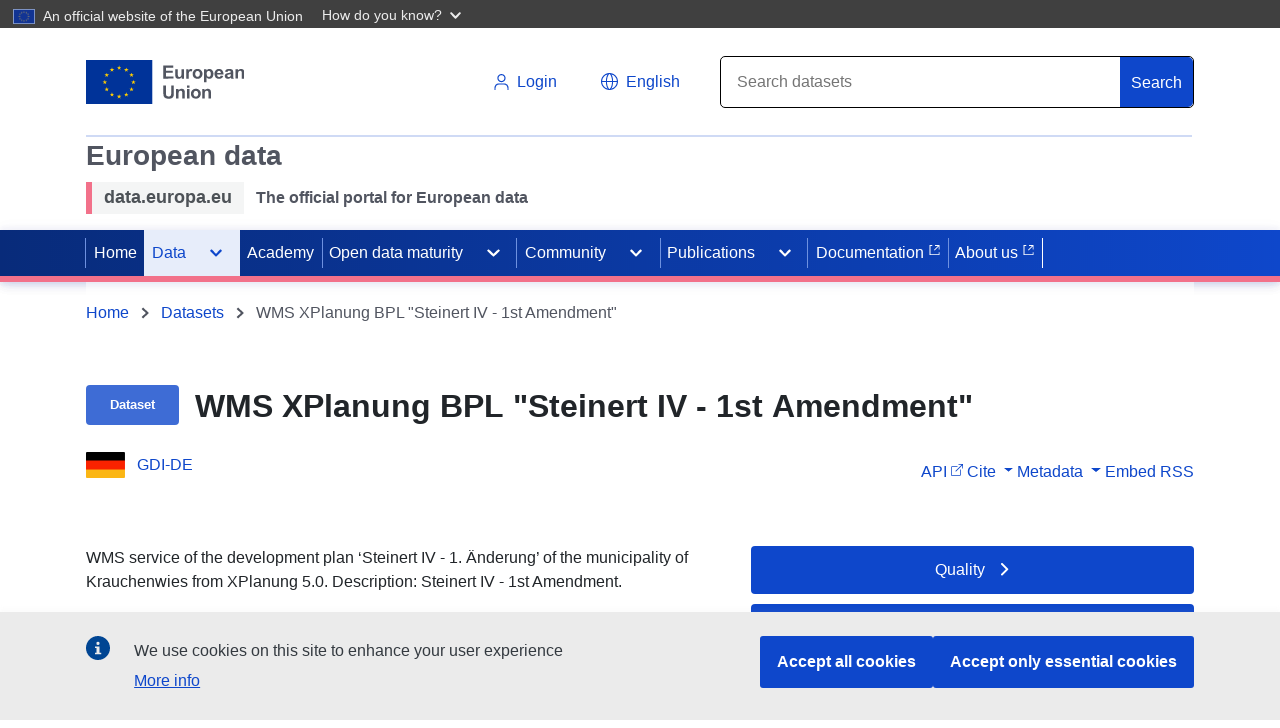

--- FILE ---
content_type: text/css
request_url: https://data.europa.eu/data/assets/DatasetDetails-556781bd.css
body_size: 1772
content:
.rating-text[data-v-5c49a166]{color:var(--primary);font-family:Arial,sans-serif;font-weight:700;font-size:18px;line-height:26px;vertical-align:middle;background:#fff;padding:8px;border-radius:4px 0 0 4px;margin-right:-5px}.like-dislike-buttons[data-v-5c49a166]{width:77px}.like-dislike-buttons .like-icon .material-icons[data-v-5c49a166]{font-size:36px;color:var(--primary);padding:8px;border:1.5px solid var(--primary);border-radius:4px}.like-dislike-buttons .like-icon .material-icons.inactive[data-v-5c49a166]{opacity:.5;color:gray;border:1.5px solid gray}.like-dislike-buttons .like-icon[data-v-5c49a166]:hover{opacity:1}@media (min-width: 576px) and (max-width: 991.98px){.rating-text[data-v-5c49a166]{color:var(--primary);font-family:Arial,sans-serif;font-weight:700;font-size:18px;line-height:26px;vertical-align:middle;background:#fff;padding:5px 10px;border-radius:4px 0 0 4px;margin-right:-4px}}@media screen and (max-width: 576px){.like-dislike-buttons[data-v-5c49a166]{align-self:center!important}.like-dislike-buttons[data-v-5c49a166]{width:auto}.rating-text[data-v-5c49a166]{color:var(--primary);font-family:Arial,sans-serif;font-weight:700;font-size:18px;line-height:26px;vertical-align:middle;background:#fff;padding:5px 10px;border-radius:4px 0 0 4px;margin-right:-4px}}.dataset-details-title[data-v-cbe70378]{font-size:32px!important;margin-bottom:5px;font-family:inherit;font-weight:500;line-height:1.2;color:inherit;display:-webkit-box!important;-webkit-line-clamp:3!important;-webkit-box-orient:vertical;overflow:hidden;text-overflow:ellipsis}.erpdInfo[data-v-cbe70378]{background-color:#8f4300!important;min-width:20%;align-items:center;justify-content:center}@media (min-width: 768px){.dataset-details-title[data-v-cbe70378]{font-size:1.5rem}}@media (min-width: 992px){.dataset-details-title[data-v-cbe70378]{font-size:1.75rem}}@media (max-width: 991px){.d-none[data-v-cbe70378]{display:none!important}}.dropdown-wrapper{position:relative;display:inline-block}.dropdown-menu-list{position:absolute;right:-132px;top:45px;background:#fff;border:1px solid #ddd;min-width:160px;z-index:1000;padding:10px;border-radius:8px}.fade-enter-active,.fade-leave-active{transition:opacity .2s ease}.fade-enter,.fade-leave-to{opacity:0}.action-btn{background:#fff;border:1px solid #0E47CB;color:#0e47cb;padding:8px 12px;border-radius:4px;cursor:pointer}.action-btn svg{margin-left:6px}.action-btn{background:none;border:none;color:#0e47cb;background:#fff;padding:10px;border-radius:4px;border:1px solid #0E47CB}.action-btn:hover{background:#0E47CB;color:#fff}.deu-nav-custom ul{flex-direction:row;border-bottom:none;gap:30px}.dsd-nav-links{flex:none}.navbar-nav .nav-link{padding-right:0;padding-left:4px;color:#0e47cb;text-decoration:none!important}.dropdown-menu a{text-decoration:none!important}.comment-buttons span[data-v-4e850019]{font-size:14px}.btn-link.red[data-v-4e850019]{color:red}.comment-entry.isUnpublished[data-v-095c6d7c]{background-color:#f6f8fa;opacity:75%}.comment-entry .comment-user-data[data-v-095c6d7c]{padding:15px;word-wrap:break-word}.comment-entry .comment-text[data-v-095c6d7c]{border:1px solid #e9eaeb;border-radius:3px;padding:15px}.button-text[data-v-095c6d7c]{font-size:14px}.edit-area[data-v-095c6d7c]{border:2px solid black!important}.reply[data-v-095c6d7c]{width:85%;align-self:end}.reply.isUnpublished[data-v-095c6d7c]{background-color:#f6f8fa;opacity:75%}.reply-textarea[data-v-095c6d7c]{width:85%;align-self:end}.character-count[data-v-095c6d7c]{color:var(--secondary)}.comments-header[data-v-4e4a23df]{padding-bottom:10px;border-bottom:2px solid #cfdaf5}.comment-entry.ispublished[data-v-4e4a23df]{background-color:#f6f8fa;opacity:75%}.comment-entry .comment-user-data[data-v-4e4a23df]{padding:15px;word-wrap:break-word}.comment-entry .comment-text[data-v-4e4a23df]{border:1px solid #e9eaeb;border-radius:3px;padding:15px}.comment-btn[data-v-4e4a23df]{width:200px;border-radius:.25rem!important;margin-top:20px}.add-comment-header[data-v-4e4a23df]{font-weight:700;font-size:20px;padding-bottom:10px;margin-bottom:15px;border-bottom:2px solid #515560}.character-count[data-v-4e4a23df]{color:var(--secondary)}.dsd-feature{margin-bottom:0!important}.page-buttons{display:flex;flex-direction:column;gap:10px;margin-bottom:35px}.page-btn{margin-bottom:10px;height:48px;border-radius:4px;padding:16px;display:flex;align-items:center;text-decoration:none;color:#fff;background:#0E47CB;justify-content:center}.page-btn:hover{background-color:#3e6cd5;text-decoration:none;color:#fff}.similar-datasets-preview .truncate{line-height:1.4;max-height:7em;overflow:hidden;display:-webkit-box;-webkit-box-orient:vertical;-webkit-line-clamp:5}.similar-datasets-preview .card{border-radius:4px;border:none!important;position:relative!important;box-shadow:0 -4px 4px #09318e0a,0 4px 5px #09318e0a,0 0 10px #09318e0a,0 2px 4px #09318e14!important;transition:transform .2s ease,box-shadow .2s ease;overflow:hidden}.similar-datasets-preview .card-link{display:block;text-decoration:none!important;-webkit-user-select:none;-moz-user-select:none;user-select:none;-webkit-tap-highlight-color:transparent}.similar-datasets-preview .card-link:hover .card{transform:translateY(-4px);box-shadow:0 -4px 8px #09318e14,0 8px 10px #09318e14,0 0 20px #09318e14,0 4px 8px #09318e1f!important}.similar-datasets-preview .card-link:active .card{transform:translateY(-2px)}.similar-datasets-preview .card-link:hover,.similar-datasets-preview .card-link:focus,.similar-datasets-preview .card-link:active,.similar-datasets-preview .card-link:visited{text-decoration:none!important;outline:none}.similar-datasets-preview .card:before{content:"";position:absolute;top:0;left:20px;height:4px;width:32px;border-bottom-right-radius:2px;border-bottom-left-radius:2px;background-color:#fc0;pointer-events:none}.similar-datasets-preview .card-text{color:#000}.similar-datasets-preview .card-title{font-size:1.1rem;font-weight:600;margin-bottom:.75rem;color:#0e47cb}.similar-datasets-preview .card-catalog{display:flex;align-items:center}.similar-datasets-preview .card-catalog .catalog-icon{font-size:16px;vertical-align:middle;margin-right:4px}.no-found-msg{background-color:#f3f3f3;width:300px;padding:20px;border-radius:10px;text-align:center}.explore-btn{display:inline-flex;align-items:center;justify-content:center;height:48px;border-radius:4px;padding:0 32px;text-decoration:none;color:#0e47cb;font-weight:500;transition:all .2s ease}.explore-btn:hover{text-decoration:none;color:#0e47cb;transform:translateY(-2px)}.daatset-details-content-container{background:#fff;margin:0 -30px;padding:0 30px}.flag{max-width:41px!important;max-height:26px!important}.catalog-page-background-image,.catalog-page-background-default{position:absolute;height:360px;width:100%;top:346px}.catalog-page-background-image{overflow:hidden;-o-object-fit:cover;object-fit:cover;filter:brightness(.9);opacity:.2}.catalog-page-background-default{background-color:#f4f8fa}.content{padding:30px 30px 0;margin-top:15px;margin-bottom:15px}@media screen and (max-width: 992.5px){.catalog-page-background-image,.catalog-page-background-default{position:absolute;height:360px;width:100%;top:276px}}@media screen and (max-width: 767.5px){.catalog-page-background-image,.catalog-page-background-default{position:absolute;height:360px;width:100%;top:205px}}
